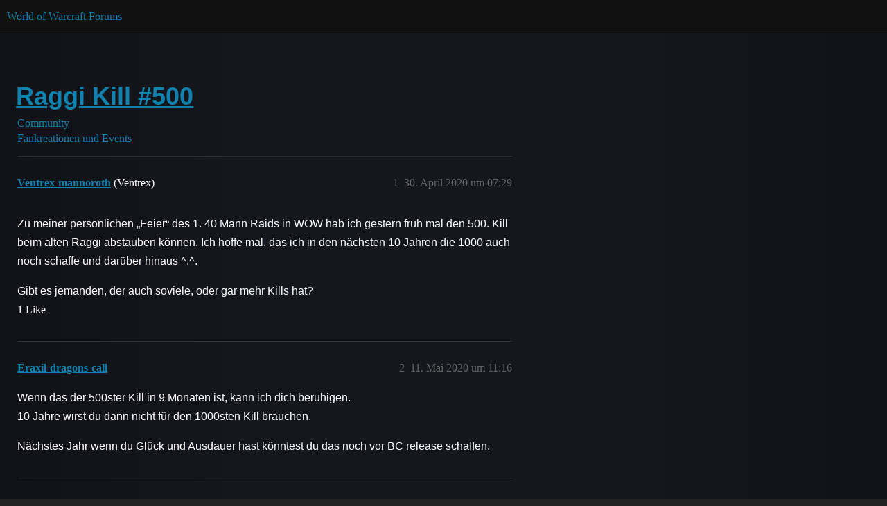

--- FILE ---
content_type: text/html; charset=utf-8
request_url: https://eu.forums.blizzard.com/de/wow/t/raggi-kill-500/85659
body_size: 3299
content:
<!DOCTYPE html>
<html lang="de">
  <head>
    <meta charset="utf-8">
    <title>Raggi Kill #500 - Fankreationen und Events - World of Warcraft Forums</title>
    <meta name="description" content="Zu meiner persönlichen „Feier“ des 1. 40 Mann Raids in WOW hab ich gestern früh mal den 500. Kill beim alten Raggi abstauben können. Ich hoffe mal, das ich in den nächsten 10 Jahren die 1000 auch noch schaffe und darübe&amp;hellip;">
    <meta name="generator" content="Discourse 3.5.3 - https://github.com/discourse/discourse version 06240420f449ca21d11714eea0ba09125e0f0310">
<link rel="icon" type="image/png" href="https://d19uzimuz3kc6k.cloudfront.net/optimized/1X/63f57bf1c0844651892e596a90ecb2a20275fd3a_2_32x32.png">
<link rel="apple-touch-icon" type="image/png" href="https://d19uzimuz3kc6k.cloudfront.net/optimized/1X/c1ee39fb831f065a960a235afba3b65dcbf16454_2_180x180.png">
<meta name="theme-color" media="all" content="#111111">

<meta name="color-scheme" content="dark">

<meta name="viewport" content="width=device-width, initial-scale=1.0, minimum-scale=1.0, viewport-fit=cover">
<meta name="discourse-base-uri" content="/de/wow">
<link rel="canonical" href="https://eu.forums.blizzard.com/de/wow/t/raggi-kill-500/85659" />

<link rel="search" type="application/opensearchdescription+xml" href="https://eu.forums.blizzard.com/de/wow/opensearch.xml" title="World of Warcraft Forums Search">

    <link href="https://d3teqeovkax3ph.cloudfront.net/de/wow/stylesheets/color_definitions_blizzard_2_3_c4c5aaa781e406cba18512111411720e90f5e8cf.css?__ws=eu.forums.blizzard.com" media="all" rel="stylesheet" class="light-scheme" data-scheme-id="2"/>

<link href="https://d3teqeovkax3ph.cloudfront.net/de/wow/stylesheets/common_b155287ff30b6ef9006e14ec84136efc4fa99285.css?__ws=eu.forums.blizzard.com" media="all" rel="stylesheet" data-target="common"  />

  <link href="https://d3teqeovkax3ph.cloudfront.net/de/wow/stylesheets/desktop_b155287ff30b6ef9006e14ec84136efc4fa99285.css?__ws=eu.forums.blizzard.com" media="all" rel="stylesheet" data-target="desktop"  />



    <link href="https://d3teqeovkax3ph.cloudfront.net/de/wow/stylesheets/checklist_b155287ff30b6ef9006e14ec84136efc4fa99285.css?__ws=eu.forums.blizzard.com" media="all" rel="stylesheet" data-target="checklist"  />
    <link href="https://d3teqeovkax3ph.cloudfront.net/de/wow/stylesheets/discourse-akismet_b155287ff30b6ef9006e14ec84136efc4fa99285.css?__ws=eu.forums.blizzard.com" media="all" rel="stylesheet" data-target="discourse-akismet"  />
    <link href="https://d3teqeovkax3ph.cloudfront.net/de/wow/stylesheets/discourse-alias_b155287ff30b6ef9006e14ec84136efc4fa99285.css?__ws=eu.forums.blizzard.com" media="all" rel="stylesheet" data-target="discourse-alias"  />
    <link href="https://d3teqeovkax3ph.cloudfront.net/de/wow/stylesheets/discourse-assign_b155287ff30b6ef9006e14ec84136efc4fa99285.css?__ws=eu.forums.blizzard.com" media="all" rel="stylesheet" data-target="discourse-assign"  />
    <link href="https://d3teqeovkax3ph.cloudfront.net/de/wow/stylesheets/discourse-characters-required_b155287ff30b6ef9006e14ec84136efc4fa99285.css?__ws=eu.forums.blizzard.com" media="all" rel="stylesheet" data-target="discourse-characters-required"  />
    <link href="https://d3teqeovkax3ph.cloudfront.net/de/wow/stylesheets/discourse-details_b155287ff30b6ef9006e14ec84136efc4fa99285.css?__ws=eu.forums.blizzard.com" media="all" rel="stylesheet" data-target="discourse-details"  />
    <link href="https://d3teqeovkax3ph.cloudfront.net/de/wow/stylesheets/discourse-group-tracker_b155287ff30b6ef9006e14ec84136efc4fa99285.css?__ws=eu.forums.blizzard.com" media="all" rel="stylesheet" data-target="discourse-group-tracker"  />
    <link href="https://d3teqeovkax3ph.cloudfront.net/de/wow/stylesheets/discourse-lazy-videos_b155287ff30b6ef9006e14ec84136efc4fa99285.css?__ws=eu.forums.blizzard.com" media="all" rel="stylesheet" data-target="discourse-lazy-videos"  />
    <link href="https://d3teqeovkax3ph.cloudfront.net/de/wow/stylesheets/discourse-local-dates_b155287ff30b6ef9006e14ec84136efc4fa99285.css?__ws=eu.forums.blizzard.com" media="all" rel="stylesheet" data-target="discourse-local-dates"  />
    <link href="https://d3teqeovkax3ph.cloudfront.net/de/wow/stylesheets/discourse-presence_b155287ff30b6ef9006e14ec84136efc4fa99285.css?__ws=eu.forums.blizzard.com" media="all" rel="stylesheet" data-target="discourse-presence"  />
    <link href="https://d3teqeovkax3ph.cloudfront.net/de/wow/stylesheets/discourse-sift_b155287ff30b6ef9006e14ec84136efc4fa99285.css?__ws=eu.forums.blizzard.com" media="all" rel="stylesheet" data-target="discourse-sift"  />
    <link href="https://d3teqeovkax3ph.cloudfront.net/de/wow/stylesheets/discourse-solved_b155287ff30b6ef9006e14ec84136efc4fa99285.css?__ws=eu.forums.blizzard.com" media="all" rel="stylesheet" data-target="discourse-solved"  />
    <link href="https://d3teqeovkax3ph.cloudfront.net/de/wow/stylesheets/discourse-templates_b155287ff30b6ef9006e14ec84136efc4fa99285.css?__ws=eu.forums.blizzard.com" media="all" rel="stylesheet" data-target="discourse-templates"  />
    <link href="https://d3teqeovkax3ph.cloudfront.net/de/wow/stylesheets/discourse-tooltips_b155287ff30b6ef9006e14ec84136efc4fa99285.css?__ws=eu.forums.blizzard.com" media="all" rel="stylesheet" data-target="discourse-tooltips"  />
    <link href="https://d3teqeovkax3ph.cloudfront.net/de/wow/stylesheets/discourse-topic-voting_b155287ff30b6ef9006e14ec84136efc4fa99285.css?__ws=eu.forums.blizzard.com" media="all" rel="stylesheet" data-target="discourse-topic-voting"  />
    <link href="https://d3teqeovkax3ph.cloudfront.net/de/wow/stylesheets/discourse-user-notes_b155287ff30b6ef9006e14ec84136efc4fa99285.css?__ws=eu.forums.blizzard.com" media="all" rel="stylesheet" data-target="discourse-user-notes"  />
    <link href="https://d3teqeovkax3ph.cloudfront.net/de/wow/stylesheets/footnote_b155287ff30b6ef9006e14ec84136efc4fa99285.css?__ws=eu.forums.blizzard.com" media="all" rel="stylesheet" data-target="footnote"  />
    <link href="https://d3teqeovkax3ph.cloudfront.net/de/wow/stylesheets/hosted-site_b155287ff30b6ef9006e14ec84136efc4fa99285.css?__ws=eu.forums.blizzard.com" media="all" rel="stylesheet" data-target="hosted-site"  />
    <link href="https://d3teqeovkax3ph.cloudfront.net/de/wow/stylesheets/poll_b155287ff30b6ef9006e14ec84136efc4fa99285.css?__ws=eu.forums.blizzard.com" media="all" rel="stylesheet" data-target="poll"  />
    <link href="https://d3teqeovkax3ph.cloudfront.net/de/wow/stylesheets/spoiler-alert_b155287ff30b6ef9006e14ec84136efc4fa99285.css?__ws=eu.forums.blizzard.com" media="all" rel="stylesheet" data-target="spoiler-alert"  />
    <link href="https://d3teqeovkax3ph.cloudfront.net/de/wow/stylesheets/discourse-topic-voting_desktop_b155287ff30b6ef9006e14ec84136efc4fa99285.css?__ws=eu.forums.blizzard.com" media="all" rel="stylesheet" data-target="discourse-topic-voting_desktop"  />
    <link href="https://d3teqeovkax3ph.cloudfront.net/de/wow/stylesheets/poll_desktop_b155287ff30b6ef9006e14ec84136efc4fa99285.css?__ws=eu.forums.blizzard.com" media="all" rel="stylesheet" data-target="poll_desktop"  />

  <link href="https://d3teqeovkax3ph.cloudfront.net/de/wow/stylesheets/common_theme_3_44ac3ead17d90befa09c3c1c9fb91e2411434ba4.css?__ws=eu.forums.blizzard.com" media="all" rel="stylesheet" data-target="common_theme" data-theme-id="3" data-theme-name="blizzard"/>
    <link href="https://d3teqeovkax3ph.cloudfront.net/de/wow/stylesheets/desktop_theme_3_282dc654b3fa79cac5e2710637400fa7f50d2585.css?__ws=eu.forums.blizzard.com" media="all" rel="stylesheet" data-target="desktop_theme" data-theme-id="3" data-theme-name="blizzard"/>

    
    
        <link rel="alternate nofollow" type="application/rss+xml" title="RSS-Feed &quot;Raggi Kill #500&quot;" href="https://eu.forums.blizzard.com/de/wow/t/raggi-kill-500/85659.rss" />
    <meta property="og:site_name" content="World of Warcraft Forums" />
<meta property="og:type" content="website" />
<meta name="twitter:card" content="summary_large_image" />
<meta name="twitter:image" content="https://d19uzimuz3kc6k.cloudfront.net/de/wow/original/1X/36dbe0c913654c607f510eb7bca5b5baa6a7b1bf.png" />
<meta property="og:image" content="https://d19uzimuz3kc6k.cloudfront.net/de/wow/original/1X/61fe941531381941bbf5373e83a5be6a9b07c20e.png" />
<meta property="og:url" content="https://eu.forums.blizzard.com/de/wow/t/raggi-kill-500/85659" />
<meta name="twitter:url" content="https://eu.forums.blizzard.com/de/wow/t/raggi-kill-500/85659" />
<meta property="og:title" content="Raggi Kill #500" />
<meta name="twitter:title" content="Raggi Kill #500" />
<meta property="og:description" content="Zu meiner persönlichen „Feier“ des 1. 40 Mann Raids in WOW hab ich gestern früh mal den 500. Kill beim alten Raggi abstauben können. Ich hoffe mal, das ich in den nächsten 10 Jahren die 1000 auch noch schaffe und darüber hinaus ^.^.  Gibt es jemanden, der auch soviele, oder gar mehr Kills hat?" />
<meta name="twitter:description" content="Zu meiner persönlichen „Feier“ des 1. 40 Mann Raids in WOW hab ich gestern früh mal den 500. Kill beim alten Raggi abstauben können. Ich hoffe mal, das ich in den nächsten 10 Jahren die 1000 auch noch schaffe und darüber hinaus ^.^.  Gibt es jemanden, der auch soviele, oder gar mehr Kills hat?" />
<meta property="og:article:section" content="Community" />
<meta property="og:article:section:color" content="AB9364" />
<meta property="og:article:section" content="Fankreationen und Events" />
<meta property="og:article:section:color" content="0088CC" />
<meta name="twitter:label1" value="Lesezeit" />
<meta name="twitter:data1" value="1 mins 🕑" />
<meta name="twitter:label2" value="Gefällt mir" />
<meta name="twitter:data2" value="1 ❤" />
<meta property="article:published_time" content="2020-04-30T07:29:06+00:00" />
<meta property="og:ignore_canonical" content="true" />


    
  </head>
  <body class="crawler ">
    
    <header>
  <a href="/de/wow/">World of Warcraft Forums</a>
</header>

    <div id="main-outlet" class="wrap" role="main">
        <div id="topic-title">
    <h1>
      <a href="/de/wow/t/raggi-kill-500/85659">Raggi Kill #500</a>
    </h1>

      <div class="topic-category" itemscope itemtype="http://schema.org/BreadcrumbList">
          <span itemprop="itemListElement" itemscope itemtype="http://schema.org/ListItem">
            <a href="/de/wow/c/community/6" class="badge-wrapper bullet" itemprop="item">
              <span class='badge-category-bg' style='background-color: #AB9364'></span>
              <span class='badge-category clear-badge'>
                <span class='category-name' itemprop='name'>Community</span>
              </span>
            </a>
            <meta itemprop="position" content="1" />
          </span>
          <span itemprop="itemListElement" itemscope itemtype="http://schema.org/ListItem">
            <a href="/de/wow/c/community/fankreationen-events/218" class="badge-wrapper bullet" itemprop="item">
              <span class='badge-category-bg' style='background-color: #0088CC'></span>
              <span class='badge-category clear-badge'>
                <span class='category-name' itemprop='name'>Fankreationen und Events</span>
              </span>
            </a>
            <meta itemprop="position" content="2" />
          </span>
      </div>

  </div>

  

    <div itemscope itemtype='http://schema.org/DiscussionForumPosting'>
      <meta itemprop='headline' content='Raggi Kill #500'>
      <link itemprop='url' href='https://eu.forums.blizzard.com/de/wow/t/raggi-kill-500/85659'>
      <meta itemprop='datePublished' content='2020-04-30T07:29:06Z'>
        <meta itemprop='articleSection' content='Fankreationen und Events'>
      <meta itemprop='keywords' content=''>
      <div itemprop='publisher' itemscope itemtype="http://schema.org/Organization">
        <meta itemprop='name' content='World of Warcraft Forums'>
          <div itemprop='logo' itemscope itemtype="http://schema.org/ImageObject">
            <meta itemprop='url' content='https://d19uzimuz3kc6k.cloudfront.net/de/wow/original/1X/15d03e5ce5bb0cbdb7f702224edf5e8a81a2519f.png'>
          </div>
      </div>


          <div id='post_1'  class='topic-body crawler-post'>
            <div class='crawler-post-meta'>
              <span class="creator" itemprop="author" itemscope itemtype="http://schema.org/Person">
                <a itemprop="url" rel='nofollow' href='https://eu.forums.blizzard.com/de/wow/u/Ventrex-mannoroth'><span itemprop='name'>Ventrex-mannoroth</span></a>
                (Ventrex)
              </span>

                <link itemprop="mainEntityOfPage" href="https://eu.forums.blizzard.com/de/wow/t/raggi-kill-500/85659">


              <span class="crawler-post-infos">
                  <time  datetime='2020-04-30T07:29:06Z' class='post-time'>
                    30. April 2020 um 07:29
                  </time>
                  <meta itemprop='dateModified' content='2020-04-30T07:29:06Z'>
              <span itemprop='position'>1</span>
              </span>
            </div>
            <div class='post' itemprop='text'>
              <div class="lazyYT" data-youtube-id="bpdWVQn3f-s" data-youtube-title="Kill #500 auf Ragnaros (Classic)" data-width="480" data-height="270" data-parameters="feature=oembed&amp;wmode=opaque"></div>
<p>Zu meiner persönlichen „Feier“ des 1. 40 Mann Raids in WOW hab ich gestern früh mal den 500. Kill beim alten Raggi abstauben können. Ich hoffe mal, das ich in den nächsten 10 Jahren die 1000 auch noch schaffe und darüber hinaus ^.^.</p>
<p>Gibt es jemanden, der auch soviele, oder gar mehr Kills hat?</p>
            </div>

            <div itemprop="interactionStatistic" itemscope itemtype="http://schema.org/InteractionCounter">
              <meta itemprop="interactionType" content="http://schema.org/LikeAction"/>
              <meta itemprop="userInteractionCount" content="1" />
              <span class='post-likes'>1 Like</span>
            </div>

          </div>
          <div id='post_2' itemprop='comment' itemscope itemtype='http://schema.org/Comment' class='topic-body crawler-post'>
            <div class='crawler-post-meta'>
              <span class="creator" itemprop="author" itemscope itemtype="http://schema.org/Person">
                <a itemprop="url" rel='nofollow' href='https://eu.forums.blizzard.com/de/wow/u/Eraxil-dragons-call'><span itemprop='name'>Eraxil-dragons-call</span></a>
                
              </span>



              <span class="crawler-post-infos">
                  <time itemprop='datePublished' datetime='2020-05-11T11:16:31Z' class='post-time'>
                    11. Mai 2020 um 11:16
                  </time>
                  <meta itemprop='dateModified' content='2020-05-11T11:25:10Z'>
              <span itemprop='position'>2</span>
              </span>
            </div>
            <div class='post' itemprop='text'>
              <p>Wenn das der 500ster Kill in 9 Monaten ist, kann ich dich beruhigen.<br>
10 Jahre wirst du dann nicht für den 1000sten Kill brauchen.</p>
<p>Nächstes Jahr wenn du Glück und Ausdauer hast könntest du das noch vor BC release schaffen.</p>
            </div>

            <div itemprop="interactionStatistic" itemscope itemtype="http://schema.org/InteractionCounter">
              <meta itemprop="interactionType" content="http://schema.org/LikeAction"/>
              <meta itemprop="userInteractionCount" content="0" />
              <span class='post-likes'></span>
            </div>

          </div>
          <div id='post_3' itemprop='comment' itemscope itemtype='http://schema.org/Comment' class='topic-body crawler-post'>
            <div class='crawler-post-meta'>
              <span class="creator" itemprop="author" itemscope itemtype="http://schema.org/Person">
                <a itemprop="url" rel='nofollow' href='https://eu.forums.blizzard.com/de/wow/u/Ventrex-mannoroth'><span itemprop='name'>Ventrex-mannoroth</span></a>
                (Ventrex)
              </span>



              <span class="crawler-post-infos">
                  <time itemprop='datePublished' datetime='2020-09-15T19:10:51Z' class='post-time'>
                    15. September 2020 um 19:10
                  </time>
                  <meta itemprop='dateModified' content='2020-09-15T19:10:51Z'>
              <span itemprop='position'>3</span>
              </span>
            </div>
            <div class='post' itemprop='text'>
              <p>Ich versuchs <img src="https://d3teqeovkax3ph.cloudfront.net/de/wow/images/emoji/twitter/sweat_smile.png?v=9" title=":sweat_smile:" class="emoji" alt=":sweat_smile:"></p>
            </div>

            <div itemprop="interactionStatistic" itemscope itemtype="http://schema.org/InteractionCounter">
              <meta itemprop="interactionType" content="http://schema.org/LikeAction"/>
              <meta itemprop="userInteractionCount" content="0" />
              <span class='post-likes'></span>
            </div>

          </div>
          <div id='post_4' itemprop='comment' itemscope itemtype='http://schema.org/Comment' class='topic-body crawler-post'>
            <div class='crawler-post-meta'>
              <span class="creator" itemprop="author" itemscope itemtype="http://schema.org/Person">
                <a itemprop="url" rel='nofollow' href='https://eu.forums.blizzard.com/de/wow/u/system'><span itemprop='name'>system</span></a>
                (system)
                  Geschlossen am 
              </span>



              <span class="crawler-post-infos">
                  <time itemprop='datePublished' datetime='2021-09-15T19:11:41Z' class='post-time'>
                    15. September 2021 um 19:11
                  </time>
                  <meta itemprop='dateModified' content='2021-09-15T19:11:41Z'>
              <span itemprop='position'>4</span>
              </span>
            </div>
            <div class='post' itemprop='text'>
              <p>Dieses Thema wurde automatisch 365 Tage nach der letzten Antwort geschlossen. Es sind keine neuen Nachrichten mehr erlaubt.</p>
            </div>

            <div itemprop="interactionStatistic" itemscope itemtype="http://schema.org/InteractionCounter">
              <meta itemprop="interactionType" content="http://schema.org/LikeAction"/>
              <meta itemprop="userInteractionCount" content="0" />
              <span class='post-likes'></span>
            </div>

          </div>
    </div>


    




    </div>
    <footer class="container wrap">
  <nav class='crawler-nav'>
    <ul>
      <li itemscope itemtype='http://schema.org/SiteNavigationElement'>
        <span itemprop='name'>
          <a href='/de/wow/' itemprop="url">Startseite </a>
        </span>
      </li>
      <li itemscope itemtype='http://schema.org/SiteNavigationElement'>
        <span itemprop='name'>
          <a href='/de/wow/categories' itemprop="url">Kategorien </a>
        </span>
      </li>
      <li itemscope itemtype='http://schema.org/SiteNavigationElement'>
        <span itemprop='name'>
          <a href='/de/wow/guidelines' itemprop="url">Richtlinien </a>
        </span>
      </li>
        <li itemscope itemtype='http://schema.org/SiteNavigationElement'>
          <span itemprop='name'>
            <a href='/de/wow/tos' itemprop="url">Nutzungsbedingungen </a>
          </span>
        </li>
        <li itemscope itemtype='http://schema.org/SiteNavigationElement'>
          <span itemprop='name'>
            <a href='/de/wow/privacy' itemprop="url">Datenschutzrichtlinien </a>
          </span>
        </li>
    </ul>
  </nav>
  <p class='powered-by-link'>Mit Unterstützung von <a href="https://www.discourse.org">Discourse</a>, beste Erfahrung mit aktiviertem JavaScript</p>
</footer>

    
    
  </body>
  
</html>


--- FILE ---
content_type: text/css
request_url: https://d3teqeovkax3ph.cloudfront.net/de/wow/stylesheets/desktop_theme_3_282dc654b3fa79cac5e2710637400fa7f50d2585.css?__ws=eu.forums.blizzard.com
body_size: 2100
content:
#navigation-bar.nav-pills,.admin-main-nav .nav-pills{position:relative;font-size:1em;font-weight:400;background-color:hsla(0,0%,100%,.05);height:44px;border-bottom:solid 1px hsla(0,0%,100%,.15);margin-bottom:0;height:auto;background-color:rgba(0,0,0,0)}#navigation-bar.nav-pills>li>a,.admin-main-nav .nav-pills>li>a{font-weight:400;text-decoration:none;line-height:inherit;text-transform:uppercase;padding:7px 1em;color:hsla(0,0%,100%,.5)}#navigation-bar.nav-pills>li>a:hover,.admin-main-nav .nav-pills>li>a:hover{background-color:rgba(0,0,0,0)}#navigation-bar.nav-pills>li>a.active,#navigation-bar.nav-pills>li>a:hover,.admin-main-nav .nav-pills>li>a.active,.admin-main-nav .nav-pills>li>a:hover{color:#fff}#navigation-bar.nav-pills>li>a:hover:after,.admin-main-nav .nav-pills>li>a:hover:after{content:"";position:absolute;left:0;bottom:0;right:0;height:var(--d-nav-underline-height);background:hsla(0,0%,100%,.5)}#navigation-bar.nav-pills>li>a.active:after,.admin-main-nav .nav-pills>li>a.active:after{content:"";background:#00aeff;background:#f8b700}.new-user-wrapper .user-navigation .nav-pills li a:hover,.new-user-wrapper .user-navigation .nav-pills li a.active{background:none;color:var(--primary)}.new-user-wrapper .user-navigation .nav-pills li a:focus{color:unset}.new-user-wrapper .user-navigation .nav-pills li a{padding:calc(.75em + var(--user-navigation__border-width)) .5em .75em}@media screen and (max-width: 64rem){.topic-list-header .views{display:none}}@media screen and (max-width: calc(64rem + 17em)){.has-sidebar-page .topic-list-header .views{display:none}}.topic-list-item:hover{background-color:rgba(221,221,221,.1)}.topic-list-item .main-link{width:100%;max-width:0;padding-top:1.02em;padding-bottom:1.02em}.topic-list-item .creator{display:table-cell;align-content:center}.more-topics__container .more-topics__list .topic-list-body .topic-list-item:first-child td{padding-top:1.02em}.more-topics__container .more-topics__list .topic-list-header::after{display:none}.edit-title .d-editor-preview-wrapper{margin-top:-50px}#main-outlet{padding-top:56px}.blizzard-homepage #main-outlet{padding-top:0px}.blizzard .d-header-icons .icon img.avatar{width:32px;height:32px}.discourse-no-touch .d-header-icons .icon:hover,.discourse-no-touch .d-header-icons .icon:focus{border-top:none;border-left:none;border-right:none}.modal.history-modal .modal-header{height:auto}.modal.history-modal #revision-controls .btn[disabled]{background-color:inherit}.category-navigation .category-breadcrumb,.navigation-container .category-breadcrumb{flex:1 0 auto;order:1}.category-navigation .navigation-controls,.navigation-container .navigation-controls{order:2;margin:10px 0;height:3em}.category-navigation .edit-category,.navigation-container .edit-category{margin-bottom:0;padding:0 .75em;margin-right:.5em;align-self:center}.category-navigation .category-notifications-button,.navigation-container .category-notifications-button{align-self:center}.category-navigation .category-notifications-button .btn,.navigation-container .category-notifications-button .btn{margin:0}.category-navigation .categories-admin-dropdown .btn,.navigation-container .categories-admin-dropdown .btn{height:100%;display:flex;align-items:center;justify-content:center;margin:0}.category-navigation #create-topic,.navigation-container #create-topic{font-size:var(--font-up-1)}.category-navigation .nav-pills,.navigation-container .nav-pills{width:100%;order:3;margin-bottom:0;margin-top:15.4px}.navigation-container{margin-top:30px}.group .user-content-wrapper .user-secondary-navigation .nav-stacked a.active{color:var(--primary);font-weight:bold;background:var(--primary-very-low)}.topic-post{border-left:none;border-bottom:solid 1px hsla(0,0%,100%,.15)}.topic-post .user-title{font-size:var(--font-down-2);display:block;padding:0}.topic-post .row{display:flex}.topic-post .topic-avatar{padding-top:40px}@media all and (max-width: 450px){.topic-post .topic-avatar{flex-shrink:0;border-top:none}}.topic-post .topic-body{flex:1 1;padding-top:40px;padding-bottom:40px;padding-right:8px;color:hsla(0,0%,100%,.8);border-top:none;z-index:auto;width:100vw;min-width:0;max-width:100%;word-break:break-word}.topic-post .topic-body pre,.topic-post .topic-body code{white-space:pre-wrap}.topic-post .topic-body .post-count{word-break:initial}.topic-post .topic-body.highlighted{animation:none}.topic-post .topic-meta-data{align-items:flex-start;padding-right:0}.topic-post .topic-meta-data .post-infos{gap:10px}.topic-post .topic-meta-data .post-infos .b-post-statuses:not(:has(>*)){display:none}.topic-post .topic-meta-data .next-tracked-post{position:absolute;top:4.2em;right:1.5em}.topic-post .topic-meta-data .names{flex-wrap:wrap;align-items:flex-start}.topic-post .topic-meta-data .names .user-title{order:4;width:100%}.topic-post .topic-meta-data .names .full-name,.topic-post .topic-meta-data .names .username{display:flex;align-items:center;font-weight:bold;font-size:var(--font-up-1)}.topic-post .topic-meta-data .names .full-name.second,.topic-post .topic-meta-data .names .username.second{display:none}.topic-post .topic-meta-data .names span{max-width:unset}.topic-post .post-info{line-height:normal;font-size:var(--font-down-1)}.topic-post .post-info .post-date{color:hsla(0,0%,100%,.5);transition:color 200ms}.topic-post .post-info .post-date:hover{color:#fff;background:none}.topic-post .post-info .post-date:active{color:hsla(0,0%,100%,.3)}.topic-post .post-info.arrow{color:hsla(0,0%,100%,.5);transition:color 200ms;padding:.3em .5em}.topic-post .post-info.arrow:hover{color:#fff;background:none}.topic-post .post-info.arrow:active{color:hsla(0,0%,100%,.3)}.topic-post .reply-to-tab{display:flex;align-items:center;margin-right:1em;font-size:var(--font-down-1)}.topic-post .reply-to-tab .avatar{margin:0 .4em;height:14px;width:14px}.topic-post .read-state{position:static;color:#00aeff}.topic-post .embedded-posts.top{margin-left:90px;margin-top:1em;padding:0 11px}.topic-post .embedded-posts .reply .post-link-arrow{margin-left:auto}.topic-post .embedded-posts .reply .topic-avatar{display:none}.topic-post .embedded-posts .reply .topic-body{background-color:rgba(0,0,0,.3);border:solid 1px hsla(0,0%,100%,.15);padding:1em}.topic-post .embedded-posts .reply .cooked{margin-top:.5em}.topic-post article.boxed .select-posts button{display:inline-flex;align-items:center;transition:color 200ms,fill 200ms,background-color 200ms,border-color 200ms;font-family:var(--heading-font-family);font-size:1em;font-weight:400;line-height:normal;white-space:nowrap;outline:none;background-color:#006fb2;border:solid 1px #00aeff;color:#fff}.topic-post article.boxed .select-posts button:disabled{cursor:default;opacity:1}.topic-post article.boxed .select-posts button:disabled:hover{color:inherit}.topic-post article.boxed .select-posts button .svg-icon{opacity:1;transition:opacity 200ms;position:relative}.topic-post article.boxed .select-posts button .svg-icon+.d-label,.topic-post article.boxed .select-posts button .svg-icon+.d-button-label{margin-left:.28em;transition:color 200ms,fill 200ms,background-color 200ms,border-color 200ms}.topic-post article.boxed .select-posts button[href]{color:#fff}.topic-post article.boxed .select-posts button .svg-icon+.d-label,.topic-post article.boxed .select-posts button .svg-icon+.d-button-label,.topic-post article.boxed .select-posts button .d-icon+.d-label,.topic-post article.boxed .select-posts button .d-icon+.d-button-label{color:#fff}.topic-post article.boxed .select-posts button:not(.diversity-scale):hover,.topic-post article.boxed .select-posts button:not(.diversity-scale).btn-hover{background-color:#007bc6;border:solid 1px #79d4ff;color:#fff}.topic-post article.boxed .select-posts button[href] .d-icon{fill:#fff}.topic-post article.boxed .select-posts button:active,.topic-post article.boxed .select-posts button.btn-active{background-color:#00629e;border:solid 1px #007bc6;background-image:none}.topic-post article.boxed .select-posts button:active[href],.topic-post article.boxed .select-posts button.btn-active[href]{color:hsla(0,0%,100%,.8)}.topic-post article.boxed .select-posts button:active .svg-icon+.d-label,.topic-post article.boxed .select-posts button:active .svg-icon+.d-button-label,.topic-post article.boxed .select-posts button:active .d-icon+.d-label,.topic-post article.boxed .select-posts button:active .d-icon+.d-button-label,.topic-post article.boxed .select-posts button.btn-active .svg-icon+.d-label,.topic-post article.boxed .select-posts button.btn-active .svg-icon+.d-button-label,.topic-post article.boxed .select-posts button.btn-active .d-icon+.d-label,.topic-post article.boxed .select-posts button.btn-active .d-icon+.d-button-label{color:hsla(0,0%,100%,.8)}.topic-post article.boxed .select-posts button:disabled,.topic-post article.boxed .select-posts button:disabled:hover{background-color:rgba(0,111,178,.5);border:solid 1px rgba(0,174,255,.5)}.topic-post.selected article.boxed .select-posts button.select-post{background-color:#00629e;border-color:#007bc6;color:#fff}@media all and (min-width: 925px){.topic-post{margin-right:50px}}.post-menu-area{margin-bottom:0px;margin-top:2em}.post-menu-area .widget-button.reply.create:hover .d-icon,.post-menu-area .widget-button.reply.create:hover .d-button-label{color:#91e4ff}.post-menu-area .widget-button.reply.create .d-icon,.post-menu-area .widget-button.reply.create .d-button-label{color:#00aeff;transition:color 200ms}.post-menu-area .widget-button.reply.create .d-icon:hover,.post-menu-area .widget-button.reply.create .d-button-label:hover{color:#91e4ff}.post-menu-area .post-controls .actions button{padding:8px 10px}.topic-map ul{padding-bottom:0px}.embedded-posts.bottom{margin-top:1em}.embedded-posts.bottom .row{padding-bottom:0em}.embedded-posts.bottom .row::before{display:none}.embedded-posts .row{border:none}.embedded-posts .collapse-down,.embedded-posts .collapse-up{display:none}.time-gap+.topic-post .embedded-posts.top{border:none}nav.post-controls .show-replies[aria-expanded=true]{box-shadow:unset}#topic-title{padding-top:60px;margin-bottom:6.4px}.character-selector-modal .modal-inner-container{max-width:1300px}.character-selector{width:1300px}.blz-second-factor-form{display:none !important}.selectable-alias button.btn.select-alias-btn{background:rgba(0,0,0,0);border-color:rgba(0,0,0,0)}.selectable-alias button.btn.select-alias-btn:hover,.selectable-alias button.btn.select-alias-btn:focus,.selectable-alias button.btn.select-alias-btn:active{background:none;outline:none}.selectable-alias button.btn.select-alias-btn.selected-alias{background-color:rgba(0,0,0,.2);outline:hsla(0,0%,100%,.3) solid 1px}.selectable-alias button.btn.select-alias-btn .selectable-character{display:flex;gap:20px}.selectable-alias button.btn.select-alias-btn .selectable-character .character-achievement-points,.selectable-alias button.btn.select-alias-btn .selectable-character .user-post-count{display:none}.user-main .about .details .primary .bio .suspended,.user-main .about .details .primary .bio .silenced{display:none}
/*# sourceMappingURL=desktop_theme_3_282dc654b3fa79cac5e2710637400fa7f50d2585.css.map?__ws=eu.forums.blizzard.com */